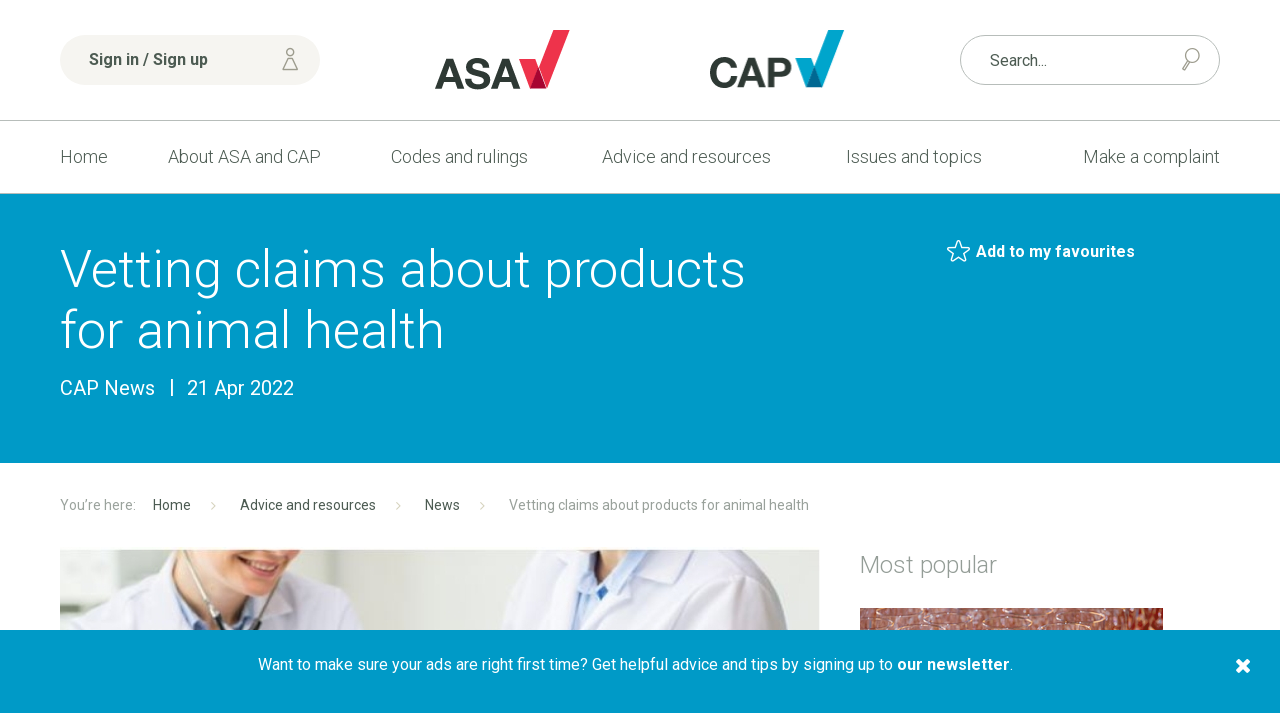

--- FILE ---
content_type: text/html;charset=UTF-8
request_url: https://www.asa.org.uk/news/vetting-claims-about-products-for-animal-health.html
body_size: 11577
content:
<!DOCTYPE html>
	<!--[if lt IE 7]>      <html class="no-js lt-ie10 lt-ie9 lt-ie8 lt-ie7"> <![endif]-->
	<!--[if IE 7]>         <html class="no-js lt-ie10 lt-ie9 lt-ie8"> <![endif]-->
	<!--[if IE 8]>         <html class="no-js lt-ie10 lt-ie9"> <![endif]-->
	<!--[if IE 9]>         <html class="no-js lt-ie10 gt-ie8"> <![endif]-->
	<!--[if gt IE 9]><!--> <html class="no-js gt-ie8"> <!--<![endif]-->
		<head>


	
		<script src="https://cc.cdn.civiccomputing.com/9/cookieControl-9.x.min.js"></script>


		<script type="text/javascript" nonce="44c9cea912439e60c48a323cad1c3157">
			var config = {
				// Core configuration
				apiKey: '463780bb2a36dc9c2432968821bbefe9db6eda88',
				product: 'PRO',

				// Controlling use of cookies
				necessaryCookies: ["PRESIDEWORKFLOWSESSION","VID","_cfuvid","_cf*","cf*","_PRESIDE_LANGUAGE","__cf_bm"," cf_clearance","cf_chl_*","DEFAULTLOCALE"],
				optionalCookies: [
					

	
		
		{
			name : 'Analytics',
			label: 'Analytics cookies',
			description: 'We would like to set Google Analytics cookies to help us improve our website by collecting and reporting information on how you use it. The cookies collect information in a way that does not directly identify anyone. For more information on how these cookies work, please see our cookies page.',
			cookies: [],
			recommendedState: false,
			lawfulBasis: 'consent',
			onAccept: function(){
				(function(w,d,s,l,i){w[l]=w[l]||[];w[l].push({'gtm.start':
new Date().getTime(),event:'gtm.js'});var f=d.getElementsByTagName(s)[0],
j=d.createElement(s),dl=l!='dataLayer'?'&l='+l:'';j.async=true;j.src=
'https://www.googletagmanager.com/gtm.js?id='+i+dl;f.parentNode.insertBefore(j,f);
})(window,document,'script','dataLayer','GTM-TRGC72V');
			},
			onRevoke: function(){
				
			},
			thirdPartyCookies: []
		}
		
	

				],    // Array of objects based on CookieCategory object
				consentCookieExpiry: 364,

				
					statement : {
						  description: 'See our cookie policy:\n'
						, name: 'Cookie policy'
						, url: 'https://www.asa.org.uk/general/cookie-policy.html'
						, updated: '27/02/2020'
					},
				

				logConsent: true,
				encodeCookie: false,
				
					sameSiteCookie: true,
					sameSiteValue: "Strict",
					closeOnGlobalChange: true,
				
				subDomains: true,

				// Customizing appearance and behaviour
				initialState: "OPEN",
				notifyOnce: false,
				rejectButton: false,
				layout: "SLIDEOUT",
				position: "LEFT",
				theme: "DARK",
				toggleType: "slider",
				closeStyle: "icon",
				
					notifyDismissButton: true,
				
				settingsStyle: "button",
				
					acceptBehaviour: "all",
				

				

				text : {
					title: 'Our use of cookies'
					, intro                : 'We use necessary cookies to make our site work. We\'d also like to set optional analytics cookies to help us improve it. We won\'t set optional cookies unless you enable them below. Using this tool will set a cookie on your device to remember your preferences.'
					
					
					
					, necessaryTitle       : 'Necessary cookies'
					, necessaryDescription : 'Necessary cookies enable core functionality such as security, page navigation and access to logged-in areas. You may disable these cookies by changing your browser settings, but this will affect how the website functions.'
					, thirdPartyTitle      : 'Revoking consent'
					, thirdPartyDescription: 'You have revoked your consent for analytics cookies. In order to make sure any analytics cookies are removed, please refresh the page.'
					
					
					
					
					
					
					, settings             : 'Settings'
					, closeLabel           : 'Save and close'
					
					
					
				},

				
				branding : {
					  fontFamily       : 'Arial, sans serif'
					, fontSizeTitle    : '1.2em'
					
					
					
					, fontColor        : '#ffffff'
					, backgroundColor  : '#ef3e42'
					
					
					
						
						
					
					, toggleText       : '#ef3e42'
					, toggleColor      : '#4c5b52'
					, toggleBackground : '#ffffff'
					
					, alertBackground  : '#b5121b'
					
					, buttonIconWidth  : '64px'
					, buttonIconHeight : '64px'
					, removeIcon       : false
					, removeAbout      : true
				},
				

				
					excludedCountries: [],

					
						locale: "undefined" != typeof window ? window.navigator.language : "en",
					
				locales: [
					
				],
				

				accessibility: {
					accessKey: 'c',
					highlightFocus: true
				}
			};

			CookieControl.load( config );

			var onPageStyle = "";
			
			onPageStyle += "#ccc-recommended-settings{ display:none; }";
			
			if ( onPageStyle.length ) {
				var style       = document.createElement('style');
				style.innerHTML = onPageStyle;
				document.head.appendChild( style );
			}
		</script>
	

			




	<title>Vetting claims about products for animal health - ASA | CAP</title>

	

	

	
		<meta name="author" content="Advertising Standards Authority | Committee of Advertising Practice" />
	

	<meta name="robots" content="index,follow" />

	


	<meta property="og:title" content="Vetting claims about products for animal health" />
	<meta property="og:type"  content="website" />
	<meta property="og:url"   content="https://www.asa.org.uk/news/vetting-claims-about-products-for-animal-health.html" />
	
	






			<meta name="viewport" content="width=device-width, initial-scale=1">
			<link rel="shortcut icon" href="/assets/img/favicon/favicon32x32.png" type="image/x-icon">
			<link rel="stylesheet" type="text/css" href="https://fonts.googleapis.com/css?family=Roboto:400,300italic,300,400italic,700,700italic%7CQuicksand:700,400">
<link rel="stylesheet" type="text/css" href="/assets/css/lib/bootstrap.min.css">
<link rel="stylesheet" type="text/css" href="/assets/css/lib/icomoon.css">
<link rel="stylesheet" type="text/css" href="/assets/css/lib/magnific-popup.css">
<link rel="stylesheet" type="text/css" href="/assets/css/core/_3048f7ef.core.min.css">
<link rel="stylesheet" type="text/css" href="/assets/css/specific/author-icon/_44dc8caa.author-icon.min.css">
<link rel="stylesheet" type="text/css" href="/assets/css/specific/popup-message/_9a2d5b49.popup-message.min.css">
<!--[if lte IE 8]><link rel="stylesheet" type="text/css" href="/assets/css/lib/ie8.css"><![endif]-->


			<!--[if lt IE 9]>
				<script src="http://html5shiv.googlecode.com/svn/trunk/html5.js"></script>
			<![endif]-->

			<!-- ASA-1113 -->
			<script defer data-domain="asa.org.uk" src="https://plausible.io/js/script.tagged-events.file-downloads.js"></script>
			<script>window.plausible = window.plausible || function() { (window.plausible.q = window.plausible.q || []).push(arguments) }</script>

			
				
					<script>dataLayer=[{"conversionValue":1,"pageCategory":"News"}]</script>
					<script>plausible('Touchpoint Conversion', { props: { conversionValue: 1, pageCategory: 'News' } } )</script>
				
			

			

			
		</head>

		<body class="article-detail" id="theme-blue">
			
			



	<header class="header" >
		<div class="top-header">
			<div class="container">
				<div class="row">
					<div class="col-xs-12 col-sm-6 col-sm-push-3">
						<div class="row">
							<div class="col-xs-5 col-sm-5 u-aligned-right">
								<a href="/"><img src="/assets/img/logos/logo-asa.png" alt="logo-asa" class="header-logos"></a>
							</div>

							<div class="col-xs-5 col-xs-offset-2">
								<a href="/"><img src="/assets/img/logos/logo-cap.png" alt="logo-cap" class="header-logos"></a>
							</div>
						</div>
					</div>

					<div class="col-xs-12 col-sm-3 col-sm-pull-6">
						<div class="top-header-wrapper">
							<div class="mobile-nav-and-signin-wrapper">
								
	
		<a href="https://www.asa.org.uk/account/login.html" class="btn header-signin-btn u-full-width mobile-nav-and-signin-btn"><span class="font-icon font-icon-user signin-btn-icon"></span> Sign in / Sign up</a>
	


								<a href="#" class="mobile-menu-toggler mobile-nav-and-signin-btn mod-right-btn js-toggle-header-mobile-menus"><span class="mobile-menu-toggler-icon"></span> Menu</a>
							</div>
						</div> <!-- .top-header-wrapper -->
					</div>

					

					<div class="nav-and-search-wrapper">
						<div class="col-xs-12 col-sm-3">
							<div class="top-header-wrapper has-shop-basket">
								<form action="https://www.asa.org.uk/search.html" method="GET" class="header-form search-form"  method="GET">
									<input name="q" type="text" placeholder="Search..." class="form-control mod-thin u-full-width">
									<button class="font-icon font-icon-search2 search-form-button"></button>
								</form>
								
							</div> <!-- .top-header-wrapper -->
						</div>
						<div class="col-xs-12 col-sm-12">
							<div class="header-navigation-wrapper">
								<nav class="header-navigation">
									<ul class="header-navigation-list">
										<li class="header-navigation-list-item ">
											<a href="https://www.asa.org.uk/">Home</a>
										</li>
										


	
		
		<li class="header-navigation-list-item   "   >
			<a class=" " href="https://www.asa.org.uk/about-asa-and-cap.html" >About ASA and CAP <span class="caret"></span></a>
			
				<nav class="sub-navigation  mod-with-featured-panel ">
					<ul class="sub-navigation-list">
						


	
		
		<li class="sub-navigation-list-item  "  >
			<a class="" href="https://www.asa.org.uk/about-asa-and-cap/people.html" >People</a>
			
		</li>
	
		
		<li class="sub-navigation-list-item  "  >
			<a class="" href="https://www.asa.org.uk/about-asa-and-cap/about-regulation.html" >About regulation</a>
			
		</li>
	
		
		<li class="sub-navigation-list-item  "  >
			<a class="" href="https://www.asa.org.uk/about-asa-and-cap/the-work-we-do.html" >The work we do</a>
			
		</li>
	
		
		<li class="sub-navigation-list-item  "  >
			<a class="" href="https://www.asa.org.uk/about-asa-and-cap/our-history.html" >Our history</a>
			
		</li>
	
		
		<li class="sub-navigation-list-item  "  >
			<a class="" href="https://www.asa.org.uk/about-asa-and-cap/national-ad-campaign.html" >Our ad campaign</a>
			
		</li>
	
		
		<li class="sub-navigation-list-item  "  >
			<a class="" href="https://www.asa.org.uk/about-asa-and-cap/careers-at-the-asa.html" >Careers</a>
			
		</li>
	
		
		<li class="sub-navigation-list-item  "  >
			<a class="" href="https://www.asa.org.uk/about-asa-and-cap/sustainability.html" >Sustainability</a>
			
		</li>
	


					</ul>

					
						<div class="sub-navigation-content">
							
								<img src="https://www.asa.org.uk/static/derivatives/navigation_feature_panel_de95608d9ec9661aae532370647937ea/8ad44dea-bd7e-45fc-a10a8e5b2beb3d51.jpg" alt="Meet our Press Team" class="featured-image" />
							

							<h4>

<a href="https://www.asa.org.uk/general/media.html" class="font-color-dark-grey">Meet our Press Team</a></h4>

							<p>Learn more about our Press Team and how to sign up to gain access to embargoed rulings.</p>

						</div>
					
				</nav>
			
		</li>
	
		
		<li class="header-navigation-list-item   "   >
			<a class=" " href="https://www.asa.org.uk/codes-and-rulings.html" >Codes and rulings <span class="caret"></span></a>
			
				<nav class="sub-navigation  mod-with-featured-panel ">
					<ul class="sub-navigation-list">
						


	
		
		<li class="sub-navigation-list-item  "  >
			<a class="" href="https://www.asa.org.uk/codes-and-rulings/advertising-codes.html" >Advertising codes</a>
			
		</li>
	
		
		<li class="sub-navigation-list-item  "  >
			<a class="" href="https://www.asa.org.uk/codes-and-rulings/rulings.html" >Rulings</a>
			
		</li>
	
		
		<li class="sub-navigation-list-item  "  >
			<a class="" href="https://www.asa.org.uk/codes-and-rulings/independent-reviews.html" >Independent reviews</a>
			
		</li>
	
		
		<li class="sub-navigation-list-item  "  >
			<a class="" href="https://www.asa.org.uk/codes-and-rulings/non-compliant-online-advertisers.html" >Non-compliant advertisers</a>
			
		</li>
	
		
		<li class="sub-navigation-list-item  "  >
			<a class="" href="https://www.asa.org.uk/codes-and-rulings/sanctions.html" >Sanctions</a>
			
		</li>
	
		
		<li class="sub-navigation-list-item  "  >
			<a class="" href="https://www.asa.org.uk/codes-and-rulings/trading-standards-referrals.html" >Trading Standards referrals</a>
			
		</li>
	
		
		<li class="sub-navigation-list-item  "  >
			<a class="" href="https://www.asa.org.uk/codes-and-rulings/non-compliant-social-media-influencers.html" >Non-compliant social media influencers</a>
			
		</li>
	


					</ul>

					
						<div class="sub-navigation-content">
							
								<img src="https://www.asa.org.uk/static/derivatives/navigation_feature_panel_de95608d9ec9661aae532370647937ea/a6ff1495-edb6-4d62-9170bf825a699f3f.jpg" alt="Published rulings" class="featured-image" />
							

							<h4>

<a href="https://www.asa.org.uk/codes-and-rulings/rulings.html" class="font-color-dark-grey">Published rulings</a></h4>

							<p>Our rulings are a transparent record of our policy on what is and isn&rsquo;t acceptable in ads.</p>

						</div>
					
				</nav>
			
		</li>
	
		
		<li class="header-navigation-list-item active  "   >
			<a class=" " href="https://www.asa.org.uk/advice-and-resources.html" >Advice and resources <span class="caret"></span></a>
			
				<nav class="sub-navigation  mod-with-featured-panel ">
					<ul class="sub-navigation-list">
						


	
		
		<li class="sub-navigation-list-item  "  >
			<a class="" href="https://www.asa.org.uk/advice-and-resources/news.html" >News</a>
			
		</li>
	
		
		<li class="sub-navigation-list-item active "  >
			<a class="" href="https://www.asa.org.uk/advice-and-resources/resource-library.html" >Resource library</a>
			
		</li>
	
		
		<li class="sub-navigation-list-item  "  >
			<a class="" href="https://www.asa.org.uk/advice-and-resources/bespoke-copy-advice.html" >Bespoke Copy Advice</a>
			
		</li>
	
		
		<li class="sub-navigation-list-item  "  >
			<a class="" href="https://www.asa.org.uk/advice-and-resources/training-and-events.html" >Training and events</a>
			
		</li>
	
		
		<li class="sub-navigation-list-item  "  >
			<a class="" href="https://www.asa.org.uk/advice-and-resources/cap-elearning.html" >Online Training</a>
			
		</li>
	
		
		<li class="sub-navigation-list-item  "  >
			<a class="" href="https://www.asa.org.uk/advice-and-resources/rulings-podcasts.html" >Our Rulings podcasts</a>
			
		</li>
	
		
		<li class="sub-navigation-list-item  "  >
			<a class="" href="https://www.asa.org.uk/advice-and-resources/cap-bitesize.html" >CAP Bitesize</a>
			
		</li>
	
		
		<li class="sub-navigation-list-item  "  >
			<a class="" href="https://www.asa.org.uk/advice-and-resources/cap-webinars.html" >CAP Webinars</a>
			
		</li>
	
		
		<li class="sub-navigation-list-item  "  >
			<a class="" href="https://www.asa.org.uk/advice-and-resources/research-at-the-asa-and-cap.html" >Research at the ASA and CAP</a>
			
		</li>
	
		
		<li class="sub-navigation-list-item  "  >
			<a class="" href="https://www.asa.org.uk/advice-and-resources/advice-for-businesses.html" >Advice for businesses</a>
			
		</li>
	


					</ul>

					
						<div class="sub-navigation-content">
							
								<img src="https://www.asa.org.uk/static/derivatives/navigation_feature_panel_de95608d9ec9661aae532370647937ea/0b285c26-94a3-410c-a71679369706f471.f2844ba9-50af-4622-9cd3a2b878e4bcf3.jpg" alt="AdviceOnline" class="featured-image" />
							

							<h4>

<a href="https://www.asa.org.uk/advice-and-resources/resource-library/advice-online.html" class="font-color-dark-grey">AdviceOnline</a></h4>

							<p>AdviceOnline entries provide guidance on interpreting the UK Code of Non-broadcast Advertising and Direct &amp; Promotional Marketing.</p>

						</div>
					
				</nav>
			
		</li>
	
		
		<li class="header-navigation-list-item  has-mega-menu "  >
			<a class="" href="https://www.asa.org.uk/issues-and-topics.html" >Issues and topics</a>
			
				<nav class="mega-menu">
					<ul class="mega-menu-navigation">

						

							<li class="mega-menu-navigation-item">
								<a href="https://www.asa.org.uk/topic_category/social_and_political.html">Social and political</a>
								<div class="mega-menu-sub-nav">
									
										<ul class="mega-menu-sub-nav-list">
											
												<li class="mega-menu-sub-nav-list-item">
													<a href="https://www.asa.org.uk/topic/Beliefs_and_cultural_identity.html">Beliefs and cultural identity</a>
												</li>
											
												<li class="mega-menu-sub-nav-list-item">
													<a href="https://www.asa.org.uk/topic/Privacy_and_popular_culture.html">Privacy and popular culture</a>
												</li>
											
												<li class="mega-menu-sub-nav-list-item">
													<a href="https://www.asa.org.uk/topic/Charity_education_and_third_sector.html">Charity, education and Third sector</a>
												</li>
											
												<li class="mega-menu-sub-nav-list-item">
													<a href="https://www.asa.org.uk/topic/Children_and_the_vulnerable.html">Children and the vulnerable</a>
												</li>
											
												<li class="mega-menu-sub-nav-list-item">
													<a href="https://www.asa.org.uk/topic/Claims_endorsements_and_testimonials.html">Claims, endorsements and testimonials</a>
												</li>
											
												<li class="mega-menu-sub-nav-list-item">
													<a href="https://www.asa.org.uk/topic/Gender_sex_and_relationships.html">Gender, sex and relationships</a>
												</li>
											
												<li class="mega-menu-sub-nav-list-item">
													<a href="https://www.asa.org.uk/topic/Politics_and_public_services.html">Politics and public services</a>
												</li>
											
												<li class="mega-menu-sub-nav-list-item">
													<a href="https://www.asa.org.uk/topic/Safety_and_security.html">Safety and security</a>
												</li>
											
										</ul>
									


								</div> <!-- .mega-menu-sub-nav -->
							</li>
						

							<li class="mega-menu-navigation-item">
								<a href="https://www.asa.org.uk/topic_category/lifestyle_and_living.html">Lifestyle and living</a>
								<div class="mega-menu-sub-nav">
									
										<ul class="mega-menu-sub-nav-list">
											
												<li class="mega-menu-sub-nav-list-item">
													<a href="https://www.asa.org.uk/topic/Alcohol.html">Alcohol</a>
												</li>
											
												<li class="mega-menu-sub-nav-list-item">
													<a href="https://www.asa.org.uk/topic/Clothing_shoes_and_jewellery.html">Clothing, shoes and jewellery</a>
												</li>
											
												<li class="mega-menu-sub-nav-list-item">
													<a href="https://www.asa.org.uk/topic/Food_drink_and_supplements.html">Food, drink and supplements</a>
												</li>
											
												<li class="mega-menu-sub-nav-list-item">
													<a href="https://www.asa.org.uk/topic/Gambling.html">Gambling</a>
												</li>
											
												<li class="mega-menu-sub-nav-list-item">
													<a href="https://www.asa.org.uk/topic/Holidays_travel_and_motoring.html">Holidays, travel and motoring</a>
												</li>
											
												<li class="mega-menu-sub-nav-list-item">
													<a href="https://www.asa.org.uk/topic/Home_and_garden.html">Home and garden</a>
												</li>
											
												<li class="mega-menu-sub-nav-list-item">
													<a href="https://www.asa.org.uk/topic/Sports_leisure_and_hobbies.html">Sports, leisure and hobbies</a>
												</li>
											
												<li class="mega-menu-sub-nav-list-item">
													<a href="https://www.asa.org.uk/topic/Vaping_smoking_and_drugs.html">Vaping, smoking and drugs</a>
												</li>
											
										</ul>
									


								</div> <!-- .mega-menu-sub-nav -->
							</li>
						

							<li class="mega-menu-navigation-item">
								<a href="https://www.asa.org.uk/topic_category/money_and_legal.html">Money and legal</a>
								<div class="mega-menu-sub-nav">
									
										<ul class="mega-menu-sub-nav-list">
											
												<li class="mega-menu-sub-nav-list-item">
													<a href="https://www.asa.org.uk/topic/Financial_products_and_services.html">Financial products and services</a>
												</li>
											
												<li class="mega-menu-sub-nav-list-item">
													<a href="https://www.asa.org.uk/topic/Legal_and_regulation.html">Legal and regulation</a>
												</li>
											
												<li class="mega-menu-sub-nav-list-item">
													<a href="https://www.asa.org.uk/topic/Pricing_and_charges.html">Pricing and charges</a>
												</li>
											
												<li class="mega-menu-sub-nav-list-item">
													<a href="https://www.asa.org.uk/topic/Promotions_and_competitions.html">Promotions and competitions</a>
												</li>
											
												<li class="mega-menu-sub-nav-list-item">
													<a href="https://www.asa.org.uk/topic/Property_sales_and_lettings.html">Property sales and lettings</a>
												</li>
											
												<li class="mega-menu-sub-nav-list-item">
													<a href="https://www.asa.org.uk/topic/Recruitment_and_work.html">Recruitment and work</a>
												</li>
											
										</ul>
									


								</div> <!-- .mega-menu-sub-nav -->
							</li>
						

							<li class="mega-menu-navigation-item">
								<a href="https://www.asa.org.uk/topic_category/technology_and_environment.html">Technology and environment</a>
								<div class="mega-menu-sub-nav">
									
										<ul class="mega-menu-sub-nav-list">
											
												<li class="mega-menu-sub-nav-list-item">
													<a href="https://www.asa.org.uk/topic/Animals_and_farming.html">Animals and farming</a>
												</li>
											
												<li class="mega-menu-sub-nav-list-item">
													<a href="https://www.asa.org.uk/topic/Appliances_electronics_and_machinery.html">Appliances, electronics and machinery</a>
												</li>
											
												<li class="mega-menu-sub-nav-list-item">
													<a href="https://www.asa.org.uk/topic/Computers_phones_and_telecoms.html">Computers, phones and telecoms</a>
												</li>
											
												<li class="mega-menu-sub-nav-list-item">
													<a href="https://www.asa.org.uk/topic/Delivery_construction_and_logistics.html">Delivery, construction and logistics</a>
												</li>
											
												<li class="mega-menu-sub-nav-list-item">
													<a href="https://www.asa.org.uk/topic/Utilities_energy_and_environment.html">Utilities, energy and environment</a>
												</li>
											
										</ul>
									


								</div> <!-- .mega-menu-sub-nav -->
							</li>
						

							<li class="mega-menu-navigation-item">
								<a href="https://www.asa.org.uk/topic_category/health_and_beauty.html">Health and beauty</a>
								<div class="mega-menu-sub-nav">
									
										<ul class="mega-menu-sub-nav-list">
											
												<li class="mega-menu-sub-nav-list-item">
													<a href="https://www.asa.org.uk/topic/Beauty_products_grooming_and_hygiene.html">Beauty products, grooming and hygiene</a>
												</li>
											
												<li class="mega-menu-sub-nav-list-item">
													<a href="https://www.asa.org.uk/topic/Cosmetic_surgery_and_procedures.html">Cosmetic surgery and procedures</a>
												</li>
											
												<li class="mega-menu-sub-nav-list-item">
													<a href="https://www.asa.org.uk/topic/Health_conditions.html">Health conditions</a>
												</li>
											
												<li class="mega-menu-sub-nav-list-item">
													<a href="https://www.asa.org.uk/topic/Medical_devices.html">Medical devices</a>
												</li>
											
												<li class="mega-menu-sub-nav-list-item">
													<a href="https://www.asa.org.uk/topic/Medical_procedures_and_services.html">Medical procedures and services</a>
												</li>
											
												<li class="mega-menu-sub-nav-list-item">
													<a href="https://www.asa.org.uk/topic/Medicines_remedies_and_therapies.html">Medicines, remedies and therapies</a>
												</li>
											
												<li class="mega-menu-sub-nav-list-item">
													<a href="https://www.asa.org.uk/topic/Weight_and_slimming.html">Weight and slimming</a>
												</li>
											
										</ul>
									


								</div> <!-- .mega-menu-sub-nav -->
							</li>
						
						<li class="mega-menu-navigation-item">
							<a href="https://www.asa.org.uk/media-channel.html">Media channel</a>
							<div class="mega-menu-sub-nav">
								
									<ul class="mega-menu-sub-nav-list">
										
											<li class="mega-menu-sub-nav-list-item">
												<a href="https://www.asa.org.uk/media_channel/Packaging_and_point_of_sale.html">Packaging and point of sale</a>
											</li>
										
											<li class="mega-menu-sub-nav-list-item">
												<a href="https://www.asa.org.uk/media_channel/Online_catch_up_TV_and_radio_in_app_and_in_game.html">Online, catch-up TV and radio, in-app and in-game</a>
											</li>
										
											<li class="mega-menu-sub-nav-list-item">
												<a href="https://www.asa.org.uk/media_channel/Mailings_email_phone_fax_and_messaging.html">Mailings, email, phone/fax and messaging</a>
											</li>
										
											<li class="mega-menu-sub-nav-list-item">
												<a href="https://www.asa.org.uk/media_channel/Cinema.html">Cinema</a>
											</li>
										
											<li class="mega-menu-sub-nav-list-item">
												<a href="https://www.asa.org.uk/media_channel/TV_and_radio_broadcast_only.html">TV and radio (broadcast only)</a>
											</li>
										
											<li class="mega-menu-sub-nav-list-item">
												<a href="https://www.asa.org.uk/media_channel/Poster_and_other_out_of_home.html">Poster and other out of home</a>
											</li>
										
											<li class="mega-menu-sub-nav-list-item">
												<a href="https://www.asa.org.uk/media_channel/Newspapers_magazines_and_printed_materials.html">Newspapers, magazines and printed materials</a>
											</li>
										
									</ul>
								


							</div> <!-- .mega-menu-sub-nav -->
						</li>
						<li class="mega-menu-navigation-item">
							<a href="https://www.asa.org.uk/issues.html">Issue</a>
							<div class="mega-menu-sub-nav">
								
									<ul class="mega-menu-sub-nav-list">
										
											<li class="mega-menu-sub-nav-list-item">
												<a href="https://www.asa.org.uk/issue/Offensive.html">Offensive</a>
											</li>
										
											<li class="mega-menu-sub-nav-list-item">
												<a href="https://www.asa.org.uk/issue/copy-advice-issue.html">Copy Advice Issue</a>
											</li>
										
											<li class="mega-menu-sub-nav-list-item">
												<a href="https://www.asa.org.uk/issue/no-issue.html">No Issue</a>
											</li>
										
											<li class="mega-menu-sub-nav-list-item">
												<a href="https://www.asa.org.uk/issue/miscellaneous-other.html">Miscellaneous/Other</a>
											</li>
										
											<li class="mega-menu-sub-nav-list-item">
												<a href="https://www.asa.org.uk/issue/Misleading.html">Misleading</a>
											</li>
										
											<li class="mega-menu-sub-nav-list-item">
												<a href="https://www.asa.org.uk/issue/harm-irresponsibility.html">Harm/Irresponsibility</a>
											</li>
										
											<li class="mega-menu-sub-nav-list-item">
												<a href="https://www.asa.org.uk/issue/Harmful.html">Harmful</a>
											</li>
										
									</ul>
								


							</div> <!-- .mega-menu-sub-nav -->
						</li>
					</ul>
					
						<div class="mega-menu-featured-panel">
							<div class="widget">
								
									<img src="https://www.asa.org.uk/static/derivatives/navigation_feature_panel_de95608d9ec9661aae532370647937ea/083bb48f-0b88-4af4-b17b6931c76eaee5.jpg" alt="" class="widget-image" />
								

								<h4>

<a href="https://www.asa.org.uk/issues-and-topics.html" class="font-color-dark-grey">Issues and topics</a></h4>

								<p>Helpful information on the advertising rules and examples of previously published ASA rulings based upon topics, issues and media channels.</p>
							</div>
						</div> <!-- .mega-menu-sub-nav-content -->
					
				</nav>

			
		</li>
	
		
		<li class="header-navigation-list-item   "   >
			<a class=" " href="https://www.asa.org.uk/make-a-complaint.html" >Make a complaint <span class="caret"></span></a>
			
				<nav class="sub-navigation ">
					<ul class="sub-navigation-list">
						


	
		
		<li class="sub-navigation-list-item  "  >
			<a class="" href="https://www.asa.org.uk/make-a-complaint/complaints-faq.html" >Complaints FAQ</a>
			
		</li>
	
		
		<li class="sub-navigation-list-item  "  >
			<a class="" href="https://www.asa.org.uk/make-a-complaint/report-an-online-scam-ad.html" >Report an online scam ad</a>
			
		</li>
	
		
		<li class="sub-navigation-list-item  "  >
			<a class="" href="https://www.asa.org.uk/make-a-complaint/guide-to-making-a-complaint.html" >Guide to making a complaint</a>
			
		</li>
	


					</ul>

					
				</nav>
			
		</li>
	


									</ul>
								</nav> <!-- .header-navigation -->
							</div> <!-- .header-navigation-wrapper -->
						</div>
					</div>
				</div>
			</div>
		</div> <!-- .top-header -->
	</header>

			<div class="main-wrapper">
				

	<!-- Title section -->
	<div class="title-section">
		<div class="container">
			<div class="row">
				<div class="col-md-8">
					<h1 class="heading">Vetting claims about products for animal health</h1>
					<ul class="meta-listing">
						
							<li class="meta-listing-item">
								<span class="caption">CAP News</span>
							</li>
						
						<li class="meta-listing-item">
							<span class="caption">21 Apr 2022</span>
						</li>
						
					</ul>
				</div>

				<div class="col-md-4">
					<!-- Include share button -->
					


	<div class="share-page-widget">
		


	


	<p class="share-page-widget-item-holder"> 
		<a href="#" class="favourites-button element-with-icon"
			data-action      = "add" 
			data-target-id   = "D363351C-D649-450B-95D5F1CAC6BAD86D"
			data-target-type = "news"
		>
			<span class="font-icon font-icon-Artboard-Copy-295"></span> <strong>Add to my favourites</strong>
		</a>
	</p>



		
	</div>

				</div>
			</div>
		</div>
	</div> <!-- .title-section -->

	<div class="container">
		<!-- Breadcrumb -->
		<div class="breadcrumb">
			<ul class="breadcrumb-list">
				



	
		
			
			
				<li class="breadcrumb-list-item">
					
						<a href="https://www.asa.org.uk/">Home</a>
					
				</li>
			
		
			
			
				<li class="breadcrumb-list-item">
					
						<a href="https://www.asa.org.uk/advice-and-resources.html">Advice and resources</a>
					
				</li>
			
		
			
			
				<li class="breadcrumb-list-item">
					
						<a href="https://www.asa.org.uk/advice-and-resources/news.html">News</a>
					
				</li>
			
		
			
			
				<li class="breadcrumb-list-item">
					
						Vetting claims about products for animal health
					
				</li>
			
		
	

			</ul>
		</div> <!-- .breadcrumb -->

		<!-- Contents -->
		<div class="contents">
			<div class="row">
				<div class="col-md-8">
					<!-- Main content -->
					<div class="main-content">
						
							<div class="content-image-holder">
								<img src="https://www.asa.org.uk/static/derivatives/news_detail_5bb4b0e96686ba966ab7dc98c4695a68/98829dc9-c34c-4efd-a6d084b78cf2aff2.jpg" class="content-image" alt="Vetting claims about products for animal health" />
							</div>
						

						<p>There are a variety of products on the market aimed at keeping our animal friends in the best of health &ndash; including medicines, medical devices and food supplements. Just as with health products for humans, advertisers should make sure they are marketing their products within the correct legal framework, and hold evidence to support their efficacy claims.</p>

<p>Read on for our top tips to help you ensure your marketing is purr-fectly in line with the rules.</p>

<h3>Don&rsquo;t make medicinal claims for unlicensed products</h3>

<p>Veterinary medicines must be licensed by the Veterinary Medicines Directorate and any claims made for licensed veterinary medicines must conform to the claims in the product&rsquo;s summary of product characteristics (rule 12.11).</p>

<p>If your product is not a licensed medicinal product, you should take care not to present it as one in your marketing. Any claim (stated or implied) that a product is effective in treating an adverse condition in animals, for example a claim about <a href="https://www.asa.org.uk/rulings/calinnova-ltd-a14-259007.html"><u>behaviour improvement in horses that refers to a nutrient deficiency</u></a>, is likely to be seen as medicinal. <a href="https://www.asa.org.uk/advice-online/healthcare-medicinal-claims.html"><u>Medicinal claims</u></a> made for an unlicensed product break the rules, regardless of any evidence you may hold.</p>

<h3>Make sure you hold evidence for your claims</h3>

<p>Although claims to treat adverse conditions must only be made for licensed medicines, under rule 12.1, advertisers may make claims about the health benefits of their products, for example that a supplement <a href="https://www.asa.org.uk/rulings/aviform-ltd-a16-341999.html"><u>improves equine joint health</u></a> or a product <a href="https://www.asa.org.uk/rulings/goldstar-internet-services-lp-a16-367112.html"><u>repels fleas, ticks and other external parasites</u></a>, provided that they hold <a href="https://www.asa.org.uk/advice-online/substantiation-for-health-beauty-and-slimming-claims.html"><u>robust clinical evidence</u></a> to support them.&nbsp;</p>

<h3>Be careful with comparative claims</h3>

<p><a href="https://www.asa.org.uk/advice-online/comparisons-general.html"><u>Comparisons</u></a> with competitors must not mislead the consumer about either the advertised product or the competing product. They must objectively compare one or more material, relevant, verifiable and representative feature of those products and you need to <a href="https://www.asa.org.uk/rulings/freestep-ltd-a15-317162.html"><u>hold evidence</u></a> that specifically supports the comparison.</p>

<p>Also, in order to <a href="https://www.asa.org.uk/advice-online/comparisons-verifiability.html"><u>verify</u></a> a claim, consumers should be given sufficient information to allow them to understand the basis of the comparison, or directed to further information that will allow them to do so.</p>

<p>If you need further, bespoke advice on any of your own non-broadcast ads our <a href="https://www.asa.org.uk/advice-and-resources/bespoke-copy-advice/copy-advice-information.html"><u>Copy Advice team</u></a> are happy to help.</p>


						
							<hr>
							<h2 class="font-color-grey">More on</h2>

							<ul class="tag-listing">
								
									<li class="tag-listing-item">
										<a href="https://www.asa.org.uk/topic/Health_conditions.html">Health conditions</a>
									</li>
								
									<li class="tag-listing-item">
										<a href="https://www.asa.org.uk/topic/Animals_and_farming.html">Animals and farming</a>
									</li>
								
									<li class="tag-listing-item">
										<a href="https://www.asa.org.uk/topic/Medicines_remedies_and_therapies.html">Medicines, remedies and therapies</a>
									</li>
								
								
									<li class="tag-listing-item">
										<a href="https://www.asa.org.uk/advice-and-resources/news.html?issue=B62E671E-81D6-42FD-8BDA1611D194B1D3">Misleading</a>
									</li>
								
								
							</ul>
						

						<hr>

						<div class="row">
							
							
								<div class="col-md-6">
									<ul class="icon-listing">
										<li class="icon-listing-item">
											<div class="font-icon font-icon-bell-o icon-holder u-perfect-round"></div>
											<div class="icon-listing-item-content">
												<h4 class="heading">Keep up to date</h4>
												
													<p>
														Sign up to our rulings, newsletters and emargoed access for Press. <a href="https://www.asa.org.uk/newsletter.html">Subscribe now</a>.
													</p>
												
												
											</div>
										</li>
									</ul>
								</div>
							
						</div>

						

					</div> <!-- .main-content -->

				</div>

				<div class="col-md-4">

					<!-- Sidebar -->
					<aside class="sidebar">
						
							<div class="widget">
								<h3 class="font-color-grey">Most popular</h3>
								


	<ul class="icon-listing mod-bordered mod-icon-hidden">
		
			<li class="icon-listing-item mod-blue">
				
					<a href="https://www.asa.org.uk/news/keep-your-abv-a-ok-advice-for-advertisers-of-alcohol-alternatives-and-zero-alcohol-products.html">
						<img src="https://www.asa.org.uk/static/82aea445-a5fb-47f4-8e6fac2f04aee930/other_news_076f7482cf3112dd3f118f030904847c_4a7c7e45a350/Alcohol-Free-Alternative-ABV-Insight-13102025.png" alt="KEEP YOUR ABV A-OK! Advice for advertisers of alcohol alternatives and zero alcohol products" class="widget-image" />
					</a>
				
				<h4 class="heading"><a href="https://www.asa.org.uk/news/keep-your-abv-a-ok-advice-for-advertisers-of-alcohol-alternatives-and-zero-alcohol-products.html">KEEP YOUR ABV A-OK! Advice for advertisers of alcohol alternatives and zero alcohol products</a></h4>
				<ul class="meta-listing">
					
						<li class="meta-listing-item">
							<span class="caption">CAP News</span>
						</li>
					
					<li class="meta-listing-item">
						<span class="caption">13 Nov 2025</span>
					</li>
				</ul>
			</li>
		
			<li class="icon-listing-item mod-blue">
				
				<h4 class="heading"><a href="https://www.asa.org.uk/news/calorie-controlled-compliance-food-supplements-and-weight-loss.html">Calorie-controlled compliance: food supplements and weight loss</a></h4>
				<ul class="meta-listing">
					
						<li class="meta-listing-item">
							<span class="caption">CAP News</span>
						</li>
					
					<li class="meta-listing-item">
						<span class="caption">27 Nov 2025</span>
					</li>
				</ul>
			</li>
		
			<li class="icon-listing-item mod-blue">
				
				<h4 class="heading"><a href="https://www.asa.org.uk/news/bark-up-the-right-tree-take-the-lead-on-your-pet-food-ads.html">Bark up the right tree – take the lead on your pet food ads </a></h4>
				<ul class="meta-listing">
					
						<li class="meta-listing-item">
							<span class="caption">CAP News</span>
						</li>
					
					<li class="meta-listing-item">
						<span class="caption">23 Oct 2025</span>
					</li>
				</ul>
			</li>
		
	</ul>

							</div>
						

						
							<div class="widget">
								<h3 class="font-color-grey">More articles</h3>
								


	<ul class="icon-listing mod-bordered mod-icon-hidden">
		
			<li class="icon-listing-item mod-blue">
				
				<h4 class="heading"><a href="https://www.asa.org.uk/news/a-cap-icesight-into-ads-for-the-winter-olympics.html">A CAP Icesight into ads for the Winter Olympics</a></h4>
				<ul class="meta-listing">
					
						<li class="meta-listing-item">
							<span class="caption">CAP News</span>
						</li>
					
					<li class="meta-listing-item">
						<span class="caption">29 Jan 2026</span>
					</li>
				</ul>
			</li>
		
			<li class="icon-listing-item mod-blue">
				
				<h4 class="heading"><a href="https://www.asa.org.uk/news/don-t-weight-to-get-your-gym-ads-into-shape.html">Don’t weight to get your gym ads into shape</a></h4>
				<ul class="meta-listing">
					
						<li class="meta-listing-item">
							<span class="caption">CAP News</span>
						</li>
					
					<li class="meta-listing-item">
						<span class="caption">29 Jan 2026</span>
					</li>
				</ul>
			</li>
		
			<li class="icon-listing-item mod-blue">
				
				<h4 class="heading"><a href="https://www.asa.org.uk/news/weight-loss-and-detoxing-cut-out-the-bad-stuff-and-ensure-a-balanced-diet-of-responsibility-and-evidence.html">Weight-loss and detoxing: Cut out the bad stuff and ensure a balanced diet of responsibility and evidence</a></h4>
				<ul class="meta-listing">
					
						<li class="meta-listing-item">
							<span class="caption">CAP News</span>
						</li>
					
					<li class="meta-listing-item">
						<span class="caption">15 Jan 2026</span>
					</li>
				</ul>
			</li>
		
	</ul>


								<div class="show-more">
									<a href="https://www.asa.org.uk/advice-and-resources/news.html?topic=07D7C5DE-432F-455D-848AFF57A6094BF7,B4EE02F4-85BA-4E11-BE65C57BF665194C,B9497F61-870A-4053-A85BC98F42051F66&issue=B62E671E-81D6-42FD-8BDA1611D194B1D3,,,&media_channel=" class="show-more-link">Show more</a>
								</div>

							</div>
						
					</aside> <!-- .sidebar -->

				</div>
			</div>
		</div> <!-- .contents -->

	</div> <!-- .container -->

	
		<!-- CAP area -->
		<div class="cap-area general-container">
			<div class="container">
				<div class="cap-area-header">
					<img src="../../../assets/img/logos/logo-cap.png" alt="logo-cap" class="cap-area-header-image" />
					


	<h1 class="font-color-grey">Help getting it right</h1>

				</div>

				<div class="row">
					
						<div class="col-md-8">

							<!-- Popular advice -->
							<div class="widget">
								<h2 class="font-color-grey">Recommended related resources</h2>

								<ul class="icon-listing mod-bordered">
									


	

	<li class="icon-listing-item resource-item mod-blue">
		<a href="https://www.asa.org.uk/advice-online/health-medical-devices.html" class="font-icon font-icon-file-o icon-holder u-perfect-round"></a>

		<div class="icon-listing-item-content">
			<h4 class="heading"><a href="https://www.asa.org.uk/advice-online/health-medical-devices.html">Health: Medical devices</a></h4>

			<ul class="meta-listing">
				
					<li class="meta-listing-item">
						<span class="caption">AdviceOnline</span>
					</li>
				
			</ul>
		</div>
	</li>

	

	<li class="icon-listing-item resource-item mod-blue">
		<a href="https://www.asa.org.uk/advice-online/health-seasonal-affective-disorder-sad.html" class="font-icon font-icon-file-o icon-holder u-perfect-round"></a>

		<div class="icon-listing-item-content">
			<h4 class="heading"><a href="https://www.asa.org.uk/advice-online/health-seasonal-affective-disorder-sad.html">Health: Seasonal affective disorder (SAD)</a></h4>

			<ul class="meta-listing">
				
					<li class="meta-listing-item">
						<span class="caption">AdviceOnline</span>
					</li>
				
			</ul>
		</div>
	</li>

	

	<li class="icon-listing-item resource-item mod-blue">
		<a href="https://www.asa.org.uk/advice-online/health-smoking-stopping.html" class="font-icon font-icon-file-o icon-holder u-perfect-round"></a>

		<div class="icon-listing-item-content">
			<h4 class="heading"><a href="https://www.asa.org.uk/advice-online/health-smoking-stopping.html">Health: Smoking, Stopping</a></h4>

			<ul class="meta-listing">
				
					<li class="meta-listing-item">
						<span class="caption">AdviceOnline</span>
					</li>
				
			</ul>
		</div>
	</li>


								</ul>

								<div class="show-more">
									<a href="https://www.asa.org.uk/advice-and-resources/resource-library/resource-search-results.html?topic=07D7C5DE-432F-455D-848AFF57A6094BF7,B4EE02F4-85BA-4E11-BE65C57BF665194C,B9497F61-870A-4053-A85BC98F42051F66&issue=B62E671E-81D6-42FD-8BDA1611D194B1D3,,,&media_channel=" class="show-more-link">View all</a>
								</div>
							</div> <!-- .widget -->

						</div>
					
					
				</div>
			</div>
		</div> <!-- .cap-area -->
	

			</div>

			


	<div id="message-login-popup" class="white-popup mfp-hide">
		<div class='magnific-popup mfp-video-popup'>
			<div class='white-popup-content'>
				<header>
					<button type='button' class='remove-link mfp-close'>Close &times;</button>
					<h3>Please login!</h3>
				</header>
				<section class='body'>
					<p class="message"></p>
					<div class="u-aligned-center">
						<a class="btn mod-white-btn mod-rounded" href="https://www.asa.org.uk/account/register.html" style="margin-right: 10px">Register</a>
						<a class="btn mod-white-btn mod-rounded" href="https://www.asa.org.uk/account/login.html?postLoginUrl=https%3A%2F%2Fwww%2Easa%2Eorg%2Euk">Login</a>
					</div>
				</section>
			</div>
		</div>
	</div>

	<div id="message-remove-popup" class="white-popup mfp-hide">
		<div class='magnific-popup mfp-video-popup'>
			<div class='white-popup-content'>
				<header>
					<button type='button' class='remove-link mfp-close'>Close &times;</button>
					<h3>Please confirm!</h3>
				</header>
				<section class='body'>
					<p class="message"></p>
					<div class="u-aligned-center">
						<a class="btn mod-white-btn link-confirm-ok mod-rounded" data-target-id="">Remove</a>
					</div>
				</section>
			</div>
		</div>
	</div>

	<div id="message-alert-popup" class="white-popup mfp-hide">
		<div class='magnific-popup mfp-video-popup'>
			<div class='white-popup-content'>
				<header>
					<button type='button' class='remove-link mfp-close'>Close &times;</button>
					<h3>Alert!</h3>
				</header>
				<section class='body'>
					<p class="message"></p>
				</section>
			</div>
		</div>
	</div>

			


	<footer class="footer">
		<div class="footer-top u-aligned-center">
			<div class="container">
				<div class="row">
					<div class="col-sm-12 col-md-6">
						<div class="asa-widget widget">
							<img src="/assets/img/logos/logo-asa-small.png" alt="logo-asa-small" class="content-image">
							<ul class="social-links-list">
								
									<li class="social-links-list-item">
										

<a href="https://twitter.com/ASA_UK" class="font-icon font-icon-twitter">&nbsp;</a>
									</li>
								
									<li class="social-links-list-item">
										

<a href="https://www.facebook.com/adauthority/?fref=ts" class="font-icon font-icon-facebook-f">&nbsp;</a>
									</li>
								
									<li class="social-links-list-item">
										

<a href="http://www.linkedin.com/company/advertising-standards-authority" class="font-icon font-icon-linkedin">&nbsp;</a>
									</li>
								
							</ul>
						</div>
					</div>

					<div class="col-sm-12 col-md-6 has-blue-links">
						<div class="cap-widget widget">
							<img src="/assets/img/logos/logo-cap-small.png" alt="logo-cap-small" class="content-image">
							<ul class="social-links-list">
								
									<li class="social-links-list-item">
										

<a href="https://www.linkedin.com/company/9186879" class="font-icon font-icon-linkedin">&nbsp;</a>

									</li>
								
									<li class="social-links-list-item">
										

<a href="https://twitter.com/cap_uk" class="font-icon font-icon-twitter">&nbsp;</a>

									</li>
								
							</ul>
						</div>
					</div>
				</div>
			</div>
		</div> <!-- .footer-top -->

		<div class="footer-bottom">
			<div class="container">
				<div class="row">
					<div class="col-md-6">
						<div class="footer-toggle-widget is-active">
							<a href="#" class="footer-toggle-widget-btn js-toggle-widget-content">Contact us:</a>

							<div class="footer-toggle-widget-content">
								<p><div>The Advertising Standards Authority Ltd. (trading as ASA), registered in England and Wales, Registered Number 0733214</div>

<div>&nbsp;</div>

<div>The Advertising Standards Authority (Broadcast) Ltd. (trading as ASAB), registered in England and Wales, Registered Number 5130991</div>

<div>&nbsp;</div>

<div>The Committee of Advertising Practice Ltd. (CAP), registered in England and Wales, Registered Number 8310744</div>

<div>&nbsp;</div>

<div>The Broadcast Committee of Advertising Practice Ltd. (BCAP), registered in England and Wales, Registered Number 5126412</div>

<div>&nbsp;</div>

<div>All companies listed are registered at: Castle House, 37-45 Paul Street, London, EC2A 4LS [<strong><a href="https://goo.gl/maps/GpPMJLcchzpVBwAW9" target="_blank">view on map</a></strong>]<br />
<br />
Tel: 020 7492 2222</div>

<p>Click&nbsp;<strong><a href="https://www.asa.org.uk/contact-us.html">here</a>&nbsp;</strong>for FAQs and to submit an enquiry.</p>
</p>

								
							</div> <!-- .footer-toggle-widget-content -->
						</div> <!-- .footer-toggle-widget -->
					</div>

					<div class="col-md-6">
						<p><strong>Useful links</strong></p>

						<div class="row">
							<div class="col-sm-4">
								<ul class="footer-list">
									
										
											<li class="footer-list-item">

<a href="https://www.asa.org.uk/general/accessibility.html" title="Accessibility">Accessibility</a></li>
										
									
										
											<li class="footer-list-item">

<a href="https://www.asa.org.uk/general/privacy-policy.html" title="Privacy policy">Privacy policy</a></li>
										
									
										
											<li class="footer-list-item">

<a href="https://www.asa.org.uk/general/cookie-policy.html" title="Cookies policy">Cookies policy</a></li>
										
									
										
											<li class="footer-list-item">

<a href="https://www.asa.org.uk/general/unacceptable-contact.html">Unacceptable contact</a></li>
										
									
										
									
										
									
										
									
										
									
										
									
										
									
								</ul>
							</div>

							<div class="col-sm-4">
								<ul class="footer-list">
									
										
									
										
									
										
									
										
									
										
											<li class="footer-list-item">

<a href="https://www.asa.org.uk/about-asa-and-cap/careers-at-the-asa.html" title="Careers" target="_blank">Careers</a></li>
										
									
										
											<li class="footer-list-item">

<a href="https://www.asa.org.uk/transparency.html" title="Transparency">Transparency</a></li>
										
									
										
											<li class="footer-list-item">

<a href="https://www.asa.org.uk/general/cymru.html">Cymru</a></li>
										
									
										
											<li class="footer-list-item">

<a href="https://www.asa.org.uk/general/media.html">ASA Press Office</a></li>
										
									
										
									
										
									
								</ul>
							</div>

							<div class="col-sm-4">
								<ul class="footer-list">
									
										
									
										
									
										
									
										
									
										
									
										
									
										
									
										
									
										
											<li class="footer-list-item">

<a href="https://www.asa.org.uk/newsletter.html" title="Our newsletters" target="_blank">Our newsletters</a></li>
										
									
										
											<li class="footer-list-item">

<a href="https://www.asa.org.uk/about-asa-and-cap/sustainability.html" target="_blank">Sustainability</a></li>
										
									
								</ul>
							</div>
						</div>
					</div>
				</div>
			</div>

			<div class="copyright-area">
				<div class="container">
					<div class="row">
						<div class="col-xs-6">
							<p class="caption">Copyright &copy; 2026 ASA and CAP</p>
						</div>

						<div class="col-xs-6">
							<p class="caption u-aligned-right"><a href="http://pixl8.co.uk/" target="_blank">Website by <img src="/assets/img/pixl8.svg" alt="" class="pixl8-logo"> Pixl8</a></p>
						</div>
					</div>
				</div>
			</div>

		</div> <!-- .footer-bottom -->
	</footer>

			

	<div class="alert cookies-policy collapsible mod-full-width">
		<div class="container">
			<p>Want to make sure your ads are right first time? Get helpful advice and tips by signing up to <a href="https://www.asa.org.uk/newsletter.html">our newsletter</a>.</p>

			<a id="link-close-cookies-policy" class="font-icon font-icon-close alert-close js-close-alert"></a>
		</div>
	</div>



			


			<script nonce="44c9cea912439e60c48a323cad1c3157">cfrequest={"msg_ask_to_login":"You need to login in order to add/remove favourite","msg_success_remove_favourite":"You have successfully removed this from favourite","msg_success_add_favourite":"You have successfully added this to favourite","msg_remove_confirm":"Remove this page from favourites?","msg_permission_to_remove":"You do not have permission to remove this page from favourite","msg_already_add_favourite":"You have already added this page as favourite"}</script>
<script src="/assets/js/lib/modernizr-2.6.2.min.js"></script>
<script src="/assets/js/lib/jquery-1.10.1.min.js"></script>
<!--[if lte IE 9]><script src="/assets/js/lib/placeholders.jquery.min.js"></script><![endif]-->
<script src="/assets/js/lib/jquery.magnific-popup.min.js"></script>
<script src="/assets/js/core/_302fc66c.core.min.js"></script>
<script src="/assets/js/specific/favourite/_5a53cb34.favourite.min.js"></script>
<script src="/assets/js/specific/formbuilder-scroll/_f3cfc136.formbuilder-scroll.min.js"></script>
<script src="/assets/js/specific/magnific-popup/_b78ae37e.magnific-popup.min.js"></script>

		<script defer src="https://static.cloudflareinsights.com/beacon.min.js/vcd15cbe7772f49c399c6a5babf22c1241717689176015" integrity="sha512-ZpsOmlRQV6y907TI0dKBHq9Md29nnaEIPlkf84rnaERnq6zvWvPUqr2ft8M1aS28oN72PdrCzSjY4U6VaAw1EQ==" data-cf-beacon='{"version":"2024.11.0","token":"d7748e3a958a4840ae6064512f03abfc","server_timing":{"name":{"cfCacheStatus":true,"cfEdge":true,"cfExtPri":true,"cfL4":true,"cfOrigin":true,"cfSpeedBrain":true},"location_startswith":null}}' crossorigin="anonymous"></script>
</body>
	</html>